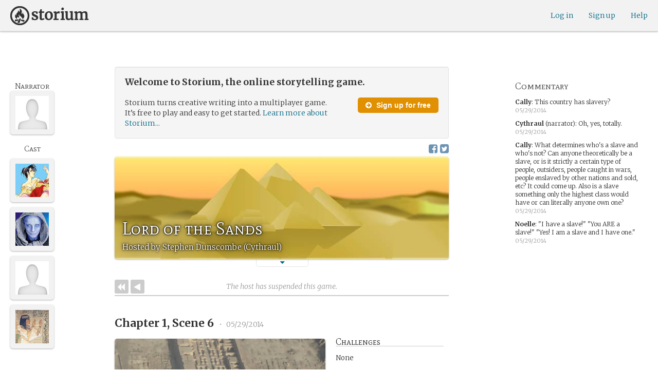

--- FILE ---
content_type: text/html; charset=utf-8
request_url: https://www.google.com/recaptcha/api2/anchor?ar=1&k=6LcdjbIiAAAAAN-wU_YnIFGl_TkZzo4gxFazXrcw&co=aHR0cHM6Ly9zdG9yaXVtLmNvbTo0NDM.&hl=en&v=PoyoqOPhxBO7pBk68S4YbpHZ&size=invisible&anchor-ms=20000&execute-ms=30000&cb=6qc03okufz7a
body_size: 48671
content:
<!DOCTYPE HTML><html dir="ltr" lang="en"><head><meta http-equiv="Content-Type" content="text/html; charset=UTF-8">
<meta http-equiv="X-UA-Compatible" content="IE=edge">
<title>reCAPTCHA</title>
<style type="text/css">
/* cyrillic-ext */
@font-face {
  font-family: 'Roboto';
  font-style: normal;
  font-weight: 400;
  font-stretch: 100%;
  src: url(//fonts.gstatic.com/s/roboto/v48/KFO7CnqEu92Fr1ME7kSn66aGLdTylUAMa3GUBHMdazTgWw.woff2) format('woff2');
  unicode-range: U+0460-052F, U+1C80-1C8A, U+20B4, U+2DE0-2DFF, U+A640-A69F, U+FE2E-FE2F;
}
/* cyrillic */
@font-face {
  font-family: 'Roboto';
  font-style: normal;
  font-weight: 400;
  font-stretch: 100%;
  src: url(//fonts.gstatic.com/s/roboto/v48/KFO7CnqEu92Fr1ME7kSn66aGLdTylUAMa3iUBHMdazTgWw.woff2) format('woff2');
  unicode-range: U+0301, U+0400-045F, U+0490-0491, U+04B0-04B1, U+2116;
}
/* greek-ext */
@font-face {
  font-family: 'Roboto';
  font-style: normal;
  font-weight: 400;
  font-stretch: 100%;
  src: url(//fonts.gstatic.com/s/roboto/v48/KFO7CnqEu92Fr1ME7kSn66aGLdTylUAMa3CUBHMdazTgWw.woff2) format('woff2');
  unicode-range: U+1F00-1FFF;
}
/* greek */
@font-face {
  font-family: 'Roboto';
  font-style: normal;
  font-weight: 400;
  font-stretch: 100%;
  src: url(//fonts.gstatic.com/s/roboto/v48/KFO7CnqEu92Fr1ME7kSn66aGLdTylUAMa3-UBHMdazTgWw.woff2) format('woff2');
  unicode-range: U+0370-0377, U+037A-037F, U+0384-038A, U+038C, U+038E-03A1, U+03A3-03FF;
}
/* math */
@font-face {
  font-family: 'Roboto';
  font-style: normal;
  font-weight: 400;
  font-stretch: 100%;
  src: url(//fonts.gstatic.com/s/roboto/v48/KFO7CnqEu92Fr1ME7kSn66aGLdTylUAMawCUBHMdazTgWw.woff2) format('woff2');
  unicode-range: U+0302-0303, U+0305, U+0307-0308, U+0310, U+0312, U+0315, U+031A, U+0326-0327, U+032C, U+032F-0330, U+0332-0333, U+0338, U+033A, U+0346, U+034D, U+0391-03A1, U+03A3-03A9, U+03B1-03C9, U+03D1, U+03D5-03D6, U+03F0-03F1, U+03F4-03F5, U+2016-2017, U+2034-2038, U+203C, U+2040, U+2043, U+2047, U+2050, U+2057, U+205F, U+2070-2071, U+2074-208E, U+2090-209C, U+20D0-20DC, U+20E1, U+20E5-20EF, U+2100-2112, U+2114-2115, U+2117-2121, U+2123-214F, U+2190, U+2192, U+2194-21AE, U+21B0-21E5, U+21F1-21F2, U+21F4-2211, U+2213-2214, U+2216-22FF, U+2308-230B, U+2310, U+2319, U+231C-2321, U+2336-237A, U+237C, U+2395, U+239B-23B7, U+23D0, U+23DC-23E1, U+2474-2475, U+25AF, U+25B3, U+25B7, U+25BD, U+25C1, U+25CA, U+25CC, U+25FB, U+266D-266F, U+27C0-27FF, U+2900-2AFF, U+2B0E-2B11, U+2B30-2B4C, U+2BFE, U+3030, U+FF5B, U+FF5D, U+1D400-1D7FF, U+1EE00-1EEFF;
}
/* symbols */
@font-face {
  font-family: 'Roboto';
  font-style: normal;
  font-weight: 400;
  font-stretch: 100%;
  src: url(//fonts.gstatic.com/s/roboto/v48/KFO7CnqEu92Fr1ME7kSn66aGLdTylUAMaxKUBHMdazTgWw.woff2) format('woff2');
  unicode-range: U+0001-000C, U+000E-001F, U+007F-009F, U+20DD-20E0, U+20E2-20E4, U+2150-218F, U+2190, U+2192, U+2194-2199, U+21AF, U+21E6-21F0, U+21F3, U+2218-2219, U+2299, U+22C4-22C6, U+2300-243F, U+2440-244A, U+2460-24FF, U+25A0-27BF, U+2800-28FF, U+2921-2922, U+2981, U+29BF, U+29EB, U+2B00-2BFF, U+4DC0-4DFF, U+FFF9-FFFB, U+10140-1018E, U+10190-1019C, U+101A0, U+101D0-101FD, U+102E0-102FB, U+10E60-10E7E, U+1D2C0-1D2D3, U+1D2E0-1D37F, U+1F000-1F0FF, U+1F100-1F1AD, U+1F1E6-1F1FF, U+1F30D-1F30F, U+1F315, U+1F31C, U+1F31E, U+1F320-1F32C, U+1F336, U+1F378, U+1F37D, U+1F382, U+1F393-1F39F, U+1F3A7-1F3A8, U+1F3AC-1F3AF, U+1F3C2, U+1F3C4-1F3C6, U+1F3CA-1F3CE, U+1F3D4-1F3E0, U+1F3ED, U+1F3F1-1F3F3, U+1F3F5-1F3F7, U+1F408, U+1F415, U+1F41F, U+1F426, U+1F43F, U+1F441-1F442, U+1F444, U+1F446-1F449, U+1F44C-1F44E, U+1F453, U+1F46A, U+1F47D, U+1F4A3, U+1F4B0, U+1F4B3, U+1F4B9, U+1F4BB, U+1F4BF, U+1F4C8-1F4CB, U+1F4D6, U+1F4DA, U+1F4DF, U+1F4E3-1F4E6, U+1F4EA-1F4ED, U+1F4F7, U+1F4F9-1F4FB, U+1F4FD-1F4FE, U+1F503, U+1F507-1F50B, U+1F50D, U+1F512-1F513, U+1F53E-1F54A, U+1F54F-1F5FA, U+1F610, U+1F650-1F67F, U+1F687, U+1F68D, U+1F691, U+1F694, U+1F698, U+1F6AD, U+1F6B2, U+1F6B9-1F6BA, U+1F6BC, U+1F6C6-1F6CF, U+1F6D3-1F6D7, U+1F6E0-1F6EA, U+1F6F0-1F6F3, U+1F6F7-1F6FC, U+1F700-1F7FF, U+1F800-1F80B, U+1F810-1F847, U+1F850-1F859, U+1F860-1F887, U+1F890-1F8AD, U+1F8B0-1F8BB, U+1F8C0-1F8C1, U+1F900-1F90B, U+1F93B, U+1F946, U+1F984, U+1F996, U+1F9E9, U+1FA00-1FA6F, U+1FA70-1FA7C, U+1FA80-1FA89, U+1FA8F-1FAC6, U+1FACE-1FADC, U+1FADF-1FAE9, U+1FAF0-1FAF8, U+1FB00-1FBFF;
}
/* vietnamese */
@font-face {
  font-family: 'Roboto';
  font-style: normal;
  font-weight: 400;
  font-stretch: 100%;
  src: url(//fonts.gstatic.com/s/roboto/v48/KFO7CnqEu92Fr1ME7kSn66aGLdTylUAMa3OUBHMdazTgWw.woff2) format('woff2');
  unicode-range: U+0102-0103, U+0110-0111, U+0128-0129, U+0168-0169, U+01A0-01A1, U+01AF-01B0, U+0300-0301, U+0303-0304, U+0308-0309, U+0323, U+0329, U+1EA0-1EF9, U+20AB;
}
/* latin-ext */
@font-face {
  font-family: 'Roboto';
  font-style: normal;
  font-weight: 400;
  font-stretch: 100%;
  src: url(//fonts.gstatic.com/s/roboto/v48/KFO7CnqEu92Fr1ME7kSn66aGLdTylUAMa3KUBHMdazTgWw.woff2) format('woff2');
  unicode-range: U+0100-02BA, U+02BD-02C5, U+02C7-02CC, U+02CE-02D7, U+02DD-02FF, U+0304, U+0308, U+0329, U+1D00-1DBF, U+1E00-1E9F, U+1EF2-1EFF, U+2020, U+20A0-20AB, U+20AD-20C0, U+2113, U+2C60-2C7F, U+A720-A7FF;
}
/* latin */
@font-face {
  font-family: 'Roboto';
  font-style: normal;
  font-weight: 400;
  font-stretch: 100%;
  src: url(//fonts.gstatic.com/s/roboto/v48/KFO7CnqEu92Fr1ME7kSn66aGLdTylUAMa3yUBHMdazQ.woff2) format('woff2');
  unicode-range: U+0000-00FF, U+0131, U+0152-0153, U+02BB-02BC, U+02C6, U+02DA, U+02DC, U+0304, U+0308, U+0329, U+2000-206F, U+20AC, U+2122, U+2191, U+2193, U+2212, U+2215, U+FEFF, U+FFFD;
}
/* cyrillic-ext */
@font-face {
  font-family: 'Roboto';
  font-style: normal;
  font-weight: 500;
  font-stretch: 100%;
  src: url(//fonts.gstatic.com/s/roboto/v48/KFO7CnqEu92Fr1ME7kSn66aGLdTylUAMa3GUBHMdazTgWw.woff2) format('woff2');
  unicode-range: U+0460-052F, U+1C80-1C8A, U+20B4, U+2DE0-2DFF, U+A640-A69F, U+FE2E-FE2F;
}
/* cyrillic */
@font-face {
  font-family: 'Roboto';
  font-style: normal;
  font-weight: 500;
  font-stretch: 100%;
  src: url(//fonts.gstatic.com/s/roboto/v48/KFO7CnqEu92Fr1ME7kSn66aGLdTylUAMa3iUBHMdazTgWw.woff2) format('woff2');
  unicode-range: U+0301, U+0400-045F, U+0490-0491, U+04B0-04B1, U+2116;
}
/* greek-ext */
@font-face {
  font-family: 'Roboto';
  font-style: normal;
  font-weight: 500;
  font-stretch: 100%;
  src: url(//fonts.gstatic.com/s/roboto/v48/KFO7CnqEu92Fr1ME7kSn66aGLdTylUAMa3CUBHMdazTgWw.woff2) format('woff2');
  unicode-range: U+1F00-1FFF;
}
/* greek */
@font-face {
  font-family: 'Roboto';
  font-style: normal;
  font-weight: 500;
  font-stretch: 100%;
  src: url(//fonts.gstatic.com/s/roboto/v48/KFO7CnqEu92Fr1ME7kSn66aGLdTylUAMa3-UBHMdazTgWw.woff2) format('woff2');
  unicode-range: U+0370-0377, U+037A-037F, U+0384-038A, U+038C, U+038E-03A1, U+03A3-03FF;
}
/* math */
@font-face {
  font-family: 'Roboto';
  font-style: normal;
  font-weight: 500;
  font-stretch: 100%;
  src: url(//fonts.gstatic.com/s/roboto/v48/KFO7CnqEu92Fr1ME7kSn66aGLdTylUAMawCUBHMdazTgWw.woff2) format('woff2');
  unicode-range: U+0302-0303, U+0305, U+0307-0308, U+0310, U+0312, U+0315, U+031A, U+0326-0327, U+032C, U+032F-0330, U+0332-0333, U+0338, U+033A, U+0346, U+034D, U+0391-03A1, U+03A3-03A9, U+03B1-03C9, U+03D1, U+03D5-03D6, U+03F0-03F1, U+03F4-03F5, U+2016-2017, U+2034-2038, U+203C, U+2040, U+2043, U+2047, U+2050, U+2057, U+205F, U+2070-2071, U+2074-208E, U+2090-209C, U+20D0-20DC, U+20E1, U+20E5-20EF, U+2100-2112, U+2114-2115, U+2117-2121, U+2123-214F, U+2190, U+2192, U+2194-21AE, U+21B0-21E5, U+21F1-21F2, U+21F4-2211, U+2213-2214, U+2216-22FF, U+2308-230B, U+2310, U+2319, U+231C-2321, U+2336-237A, U+237C, U+2395, U+239B-23B7, U+23D0, U+23DC-23E1, U+2474-2475, U+25AF, U+25B3, U+25B7, U+25BD, U+25C1, U+25CA, U+25CC, U+25FB, U+266D-266F, U+27C0-27FF, U+2900-2AFF, U+2B0E-2B11, U+2B30-2B4C, U+2BFE, U+3030, U+FF5B, U+FF5D, U+1D400-1D7FF, U+1EE00-1EEFF;
}
/* symbols */
@font-face {
  font-family: 'Roboto';
  font-style: normal;
  font-weight: 500;
  font-stretch: 100%;
  src: url(//fonts.gstatic.com/s/roboto/v48/KFO7CnqEu92Fr1ME7kSn66aGLdTylUAMaxKUBHMdazTgWw.woff2) format('woff2');
  unicode-range: U+0001-000C, U+000E-001F, U+007F-009F, U+20DD-20E0, U+20E2-20E4, U+2150-218F, U+2190, U+2192, U+2194-2199, U+21AF, U+21E6-21F0, U+21F3, U+2218-2219, U+2299, U+22C4-22C6, U+2300-243F, U+2440-244A, U+2460-24FF, U+25A0-27BF, U+2800-28FF, U+2921-2922, U+2981, U+29BF, U+29EB, U+2B00-2BFF, U+4DC0-4DFF, U+FFF9-FFFB, U+10140-1018E, U+10190-1019C, U+101A0, U+101D0-101FD, U+102E0-102FB, U+10E60-10E7E, U+1D2C0-1D2D3, U+1D2E0-1D37F, U+1F000-1F0FF, U+1F100-1F1AD, U+1F1E6-1F1FF, U+1F30D-1F30F, U+1F315, U+1F31C, U+1F31E, U+1F320-1F32C, U+1F336, U+1F378, U+1F37D, U+1F382, U+1F393-1F39F, U+1F3A7-1F3A8, U+1F3AC-1F3AF, U+1F3C2, U+1F3C4-1F3C6, U+1F3CA-1F3CE, U+1F3D4-1F3E0, U+1F3ED, U+1F3F1-1F3F3, U+1F3F5-1F3F7, U+1F408, U+1F415, U+1F41F, U+1F426, U+1F43F, U+1F441-1F442, U+1F444, U+1F446-1F449, U+1F44C-1F44E, U+1F453, U+1F46A, U+1F47D, U+1F4A3, U+1F4B0, U+1F4B3, U+1F4B9, U+1F4BB, U+1F4BF, U+1F4C8-1F4CB, U+1F4D6, U+1F4DA, U+1F4DF, U+1F4E3-1F4E6, U+1F4EA-1F4ED, U+1F4F7, U+1F4F9-1F4FB, U+1F4FD-1F4FE, U+1F503, U+1F507-1F50B, U+1F50D, U+1F512-1F513, U+1F53E-1F54A, U+1F54F-1F5FA, U+1F610, U+1F650-1F67F, U+1F687, U+1F68D, U+1F691, U+1F694, U+1F698, U+1F6AD, U+1F6B2, U+1F6B9-1F6BA, U+1F6BC, U+1F6C6-1F6CF, U+1F6D3-1F6D7, U+1F6E0-1F6EA, U+1F6F0-1F6F3, U+1F6F7-1F6FC, U+1F700-1F7FF, U+1F800-1F80B, U+1F810-1F847, U+1F850-1F859, U+1F860-1F887, U+1F890-1F8AD, U+1F8B0-1F8BB, U+1F8C0-1F8C1, U+1F900-1F90B, U+1F93B, U+1F946, U+1F984, U+1F996, U+1F9E9, U+1FA00-1FA6F, U+1FA70-1FA7C, U+1FA80-1FA89, U+1FA8F-1FAC6, U+1FACE-1FADC, U+1FADF-1FAE9, U+1FAF0-1FAF8, U+1FB00-1FBFF;
}
/* vietnamese */
@font-face {
  font-family: 'Roboto';
  font-style: normal;
  font-weight: 500;
  font-stretch: 100%;
  src: url(//fonts.gstatic.com/s/roboto/v48/KFO7CnqEu92Fr1ME7kSn66aGLdTylUAMa3OUBHMdazTgWw.woff2) format('woff2');
  unicode-range: U+0102-0103, U+0110-0111, U+0128-0129, U+0168-0169, U+01A0-01A1, U+01AF-01B0, U+0300-0301, U+0303-0304, U+0308-0309, U+0323, U+0329, U+1EA0-1EF9, U+20AB;
}
/* latin-ext */
@font-face {
  font-family: 'Roboto';
  font-style: normal;
  font-weight: 500;
  font-stretch: 100%;
  src: url(//fonts.gstatic.com/s/roboto/v48/KFO7CnqEu92Fr1ME7kSn66aGLdTylUAMa3KUBHMdazTgWw.woff2) format('woff2');
  unicode-range: U+0100-02BA, U+02BD-02C5, U+02C7-02CC, U+02CE-02D7, U+02DD-02FF, U+0304, U+0308, U+0329, U+1D00-1DBF, U+1E00-1E9F, U+1EF2-1EFF, U+2020, U+20A0-20AB, U+20AD-20C0, U+2113, U+2C60-2C7F, U+A720-A7FF;
}
/* latin */
@font-face {
  font-family: 'Roboto';
  font-style: normal;
  font-weight: 500;
  font-stretch: 100%;
  src: url(//fonts.gstatic.com/s/roboto/v48/KFO7CnqEu92Fr1ME7kSn66aGLdTylUAMa3yUBHMdazQ.woff2) format('woff2');
  unicode-range: U+0000-00FF, U+0131, U+0152-0153, U+02BB-02BC, U+02C6, U+02DA, U+02DC, U+0304, U+0308, U+0329, U+2000-206F, U+20AC, U+2122, U+2191, U+2193, U+2212, U+2215, U+FEFF, U+FFFD;
}
/* cyrillic-ext */
@font-face {
  font-family: 'Roboto';
  font-style: normal;
  font-weight: 900;
  font-stretch: 100%;
  src: url(//fonts.gstatic.com/s/roboto/v48/KFO7CnqEu92Fr1ME7kSn66aGLdTylUAMa3GUBHMdazTgWw.woff2) format('woff2');
  unicode-range: U+0460-052F, U+1C80-1C8A, U+20B4, U+2DE0-2DFF, U+A640-A69F, U+FE2E-FE2F;
}
/* cyrillic */
@font-face {
  font-family: 'Roboto';
  font-style: normal;
  font-weight: 900;
  font-stretch: 100%;
  src: url(//fonts.gstatic.com/s/roboto/v48/KFO7CnqEu92Fr1ME7kSn66aGLdTylUAMa3iUBHMdazTgWw.woff2) format('woff2');
  unicode-range: U+0301, U+0400-045F, U+0490-0491, U+04B0-04B1, U+2116;
}
/* greek-ext */
@font-face {
  font-family: 'Roboto';
  font-style: normal;
  font-weight: 900;
  font-stretch: 100%;
  src: url(//fonts.gstatic.com/s/roboto/v48/KFO7CnqEu92Fr1ME7kSn66aGLdTylUAMa3CUBHMdazTgWw.woff2) format('woff2');
  unicode-range: U+1F00-1FFF;
}
/* greek */
@font-face {
  font-family: 'Roboto';
  font-style: normal;
  font-weight: 900;
  font-stretch: 100%;
  src: url(//fonts.gstatic.com/s/roboto/v48/KFO7CnqEu92Fr1ME7kSn66aGLdTylUAMa3-UBHMdazTgWw.woff2) format('woff2');
  unicode-range: U+0370-0377, U+037A-037F, U+0384-038A, U+038C, U+038E-03A1, U+03A3-03FF;
}
/* math */
@font-face {
  font-family: 'Roboto';
  font-style: normal;
  font-weight: 900;
  font-stretch: 100%;
  src: url(//fonts.gstatic.com/s/roboto/v48/KFO7CnqEu92Fr1ME7kSn66aGLdTylUAMawCUBHMdazTgWw.woff2) format('woff2');
  unicode-range: U+0302-0303, U+0305, U+0307-0308, U+0310, U+0312, U+0315, U+031A, U+0326-0327, U+032C, U+032F-0330, U+0332-0333, U+0338, U+033A, U+0346, U+034D, U+0391-03A1, U+03A3-03A9, U+03B1-03C9, U+03D1, U+03D5-03D6, U+03F0-03F1, U+03F4-03F5, U+2016-2017, U+2034-2038, U+203C, U+2040, U+2043, U+2047, U+2050, U+2057, U+205F, U+2070-2071, U+2074-208E, U+2090-209C, U+20D0-20DC, U+20E1, U+20E5-20EF, U+2100-2112, U+2114-2115, U+2117-2121, U+2123-214F, U+2190, U+2192, U+2194-21AE, U+21B0-21E5, U+21F1-21F2, U+21F4-2211, U+2213-2214, U+2216-22FF, U+2308-230B, U+2310, U+2319, U+231C-2321, U+2336-237A, U+237C, U+2395, U+239B-23B7, U+23D0, U+23DC-23E1, U+2474-2475, U+25AF, U+25B3, U+25B7, U+25BD, U+25C1, U+25CA, U+25CC, U+25FB, U+266D-266F, U+27C0-27FF, U+2900-2AFF, U+2B0E-2B11, U+2B30-2B4C, U+2BFE, U+3030, U+FF5B, U+FF5D, U+1D400-1D7FF, U+1EE00-1EEFF;
}
/* symbols */
@font-face {
  font-family: 'Roboto';
  font-style: normal;
  font-weight: 900;
  font-stretch: 100%;
  src: url(//fonts.gstatic.com/s/roboto/v48/KFO7CnqEu92Fr1ME7kSn66aGLdTylUAMaxKUBHMdazTgWw.woff2) format('woff2');
  unicode-range: U+0001-000C, U+000E-001F, U+007F-009F, U+20DD-20E0, U+20E2-20E4, U+2150-218F, U+2190, U+2192, U+2194-2199, U+21AF, U+21E6-21F0, U+21F3, U+2218-2219, U+2299, U+22C4-22C6, U+2300-243F, U+2440-244A, U+2460-24FF, U+25A0-27BF, U+2800-28FF, U+2921-2922, U+2981, U+29BF, U+29EB, U+2B00-2BFF, U+4DC0-4DFF, U+FFF9-FFFB, U+10140-1018E, U+10190-1019C, U+101A0, U+101D0-101FD, U+102E0-102FB, U+10E60-10E7E, U+1D2C0-1D2D3, U+1D2E0-1D37F, U+1F000-1F0FF, U+1F100-1F1AD, U+1F1E6-1F1FF, U+1F30D-1F30F, U+1F315, U+1F31C, U+1F31E, U+1F320-1F32C, U+1F336, U+1F378, U+1F37D, U+1F382, U+1F393-1F39F, U+1F3A7-1F3A8, U+1F3AC-1F3AF, U+1F3C2, U+1F3C4-1F3C6, U+1F3CA-1F3CE, U+1F3D4-1F3E0, U+1F3ED, U+1F3F1-1F3F3, U+1F3F5-1F3F7, U+1F408, U+1F415, U+1F41F, U+1F426, U+1F43F, U+1F441-1F442, U+1F444, U+1F446-1F449, U+1F44C-1F44E, U+1F453, U+1F46A, U+1F47D, U+1F4A3, U+1F4B0, U+1F4B3, U+1F4B9, U+1F4BB, U+1F4BF, U+1F4C8-1F4CB, U+1F4D6, U+1F4DA, U+1F4DF, U+1F4E3-1F4E6, U+1F4EA-1F4ED, U+1F4F7, U+1F4F9-1F4FB, U+1F4FD-1F4FE, U+1F503, U+1F507-1F50B, U+1F50D, U+1F512-1F513, U+1F53E-1F54A, U+1F54F-1F5FA, U+1F610, U+1F650-1F67F, U+1F687, U+1F68D, U+1F691, U+1F694, U+1F698, U+1F6AD, U+1F6B2, U+1F6B9-1F6BA, U+1F6BC, U+1F6C6-1F6CF, U+1F6D3-1F6D7, U+1F6E0-1F6EA, U+1F6F0-1F6F3, U+1F6F7-1F6FC, U+1F700-1F7FF, U+1F800-1F80B, U+1F810-1F847, U+1F850-1F859, U+1F860-1F887, U+1F890-1F8AD, U+1F8B0-1F8BB, U+1F8C0-1F8C1, U+1F900-1F90B, U+1F93B, U+1F946, U+1F984, U+1F996, U+1F9E9, U+1FA00-1FA6F, U+1FA70-1FA7C, U+1FA80-1FA89, U+1FA8F-1FAC6, U+1FACE-1FADC, U+1FADF-1FAE9, U+1FAF0-1FAF8, U+1FB00-1FBFF;
}
/* vietnamese */
@font-face {
  font-family: 'Roboto';
  font-style: normal;
  font-weight: 900;
  font-stretch: 100%;
  src: url(//fonts.gstatic.com/s/roboto/v48/KFO7CnqEu92Fr1ME7kSn66aGLdTylUAMa3OUBHMdazTgWw.woff2) format('woff2');
  unicode-range: U+0102-0103, U+0110-0111, U+0128-0129, U+0168-0169, U+01A0-01A1, U+01AF-01B0, U+0300-0301, U+0303-0304, U+0308-0309, U+0323, U+0329, U+1EA0-1EF9, U+20AB;
}
/* latin-ext */
@font-face {
  font-family: 'Roboto';
  font-style: normal;
  font-weight: 900;
  font-stretch: 100%;
  src: url(//fonts.gstatic.com/s/roboto/v48/KFO7CnqEu92Fr1ME7kSn66aGLdTylUAMa3KUBHMdazTgWw.woff2) format('woff2');
  unicode-range: U+0100-02BA, U+02BD-02C5, U+02C7-02CC, U+02CE-02D7, U+02DD-02FF, U+0304, U+0308, U+0329, U+1D00-1DBF, U+1E00-1E9F, U+1EF2-1EFF, U+2020, U+20A0-20AB, U+20AD-20C0, U+2113, U+2C60-2C7F, U+A720-A7FF;
}
/* latin */
@font-face {
  font-family: 'Roboto';
  font-style: normal;
  font-weight: 900;
  font-stretch: 100%;
  src: url(//fonts.gstatic.com/s/roboto/v48/KFO7CnqEu92Fr1ME7kSn66aGLdTylUAMa3yUBHMdazQ.woff2) format('woff2');
  unicode-range: U+0000-00FF, U+0131, U+0152-0153, U+02BB-02BC, U+02C6, U+02DA, U+02DC, U+0304, U+0308, U+0329, U+2000-206F, U+20AC, U+2122, U+2191, U+2193, U+2212, U+2215, U+FEFF, U+FFFD;
}

</style>
<link rel="stylesheet" type="text/css" href="https://www.gstatic.com/recaptcha/releases/PoyoqOPhxBO7pBk68S4YbpHZ/styles__ltr.css">
<script nonce="EgLcXP38GoE6pbzCZAJaUQ" type="text/javascript">window['__recaptcha_api'] = 'https://www.google.com/recaptcha/api2/';</script>
<script type="text/javascript" src="https://www.gstatic.com/recaptcha/releases/PoyoqOPhxBO7pBk68S4YbpHZ/recaptcha__en.js" nonce="EgLcXP38GoE6pbzCZAJaUQ">
      
    </script></head>
<body><div id="rc-anchor-alert" class="rc-anchor-alert"></div>
<input type="hidden" id="recaptcha-token" value="[base64]">
<script type="text/javascript" nonce="EgLcXP38GoE6pbzCZAJaUQ">
      recaptcha.anchor.Main.init("[\x22ainput\x22,[\x22bgdata\x22,\x22\x22,\[base64]/[base64]/[base64]/[base64]/[base64]/[base64]/KGcoTywyNTMsTy5PKSxVRyhPLEMpKTpnKE8sMjUzLEMpLE8pKSxsKSksTykpfSxieT1mdW5jdGlvbihDLE8sdSxsKXtmb3IobD0odT1SKEMpLDApO08+MDtPLS0pbD1sPDw4fFooQyk7ZyhDLHUsbCl9LFVHPWZ1bmN0aW9uKEMsTyl7Qy5pLmxlbmd0aD4xMDQ/[base64]/[base64]/[base64]/[base64]/[base64]/[base64]/[base64]\\u003d\x22,\[base64]\\u003d\x22,\x22wrHDmUQ0w48UBMK5Uk4KH8OLw6I0wrlwfg9AOcOhw487dcKZYsKBRMOMeC3Cm8OZw7F0w5LDgMOBw6HDlMOOVC7Dp8K3NsOwFMKrHXPDvgnDrMOsw6PCo8Orw4tRwprDpMOTw5bCvMO/UklSCcK7wrFaw5XCj3FQZmnDvl0XRMOew7zDqMOWw5k3RMKQM8OMcMKWw5XCihhAE8OMw5XDvGnDjcOTThcuwr3DoS4/A8OiXmrCr8Kzw6crwpJFwqPDrAFDw4jDhcO3w7TDtnhywp/DvsOPGGhnwr3CoMKaXcKKwpBZcXRnw5EMwq7Di3sjwrPCmiN5aiLDuw3CrTvDj8KELMOswpcMTTjChSfDmB/CiBPDt0U2wpBLwr5Fw5XCpD7DmhrCt8Okb1bCjGvDucKQC8KcNglUC27DuE0uwoXCnsKAw7rCnsOcwrrDtTfCpXzDkn7DtjnDksKAZcKMwoomwox3aW9EwoTClm9Jw4wyCnhYw5JhCcKbDATCqkBQwq0SXsKhJ8KXwqoBw6/[base64]/DisOsw4DDvTVaacO3ThbDlcOfw64kw7zDtMORBMKYaSfDtxHClmdHw73Ch8K7w4RVO0oOIsONC2jCqcOywobDkmRnRMOIUCzDrXNbw6/Cl8KwcRDDlGBFw4LCqj/ChCRwCVHChhkXBw8FM8KUw6XDuCfDi8KeVk4YwqpCwqDCp0UlNMKdNj3DujUVw6XCoEkUTMOIw4HCkSpNbjvClsKcSDkrRhnCsFlQwrlbw580YlV/w4o5LMO8c8K/[base64]/wrbCg8KewqdQwoLDsETCoSDDmB4NL8OvPx9XKsKgMcKKwqfDpMKGQ2J0w4LDjcOFwrh+w6/DhsKKaT7Du8KtVivDumIXw74Db8Kse0cew7AKw4cswr7DnxrCqS5Yw4PDj8K8w4p4VsOdwpTDl8OCwqfDom/CmxFhZT3CncOKTSsQwp9/wr9Sw4PDlxZHGsKpVVIzTHXCncKmwqPDmXpIwrQCCGByXyBEwopkPgQOw4BIw5o/USdrw6rDscKjw7LCo8K3wq1FEcKxwq7DgMOHBivDgm/CsMOUN8OhUsOww4PDlsKIVj1taHLDkXULDMOMXMKwTUQEfGUKwoRxw7vCgsKlYQ4HJ8KtwpzDsMOyAMOCwrXDqcKhOELDo2l0w7g6WHNjwpt3w4TDgcKIJ8KDfxQDQMKfwrU0QHNQS1TDnMKaw7kmw7jDuDDDnyczW0JTwphtwq/DtMKkwq8JwqnDqDzCosOTLcOjw7jDuMKqXgnDmxzDocO2wpAsdis3w44lw7Btw5DDjCXDlxBye8OodC4MwprCgDPDg8OmK8K6L8O4G8K6w47CksKRw71UCjdxw4bDocOuw67Dl8Kiw6ogPcKbccOAw5dWwoXDmDvCkcKWw4TDhHzDkEp1HQ/DsMOWw7Jdw43Ck17CusKKJMKnEcOlw4TDicOFwoNjw4PDpmnCvcOxw7nDkzPCucOsdcOqLMOoMQ3DscKxN8KpNHMLwp4fw4rChgzDicKDwrNWwoYmAkAww5/CucOGw6XDs8KqwobCj8KzwrEzwoZ0YsKVQsKXwq7CqsK5wqDCicKMw5JWwqPDmiEMOlwBe8K1w78Zw7fDr3TDhlzCuMOXwojDsknChsOpwpwLw5/CgW3Ctx8/w6EJB8KUV8KEWFXCsMO9wrI8HcKbVzoxccKrwodsw5fDiX/[base64]/CmU9WUcOcwoQmwqzDpz01w6vCrR5QQcOpZcK9MsOcIMOHYWjDvA9qw7PCoRbDqQdIYcK+w7sHwrbDo8O5ZMO+LlTDisOHX8OVa8Kiw5bDiMKhGAFVS8Obw7XDuWDCn3QkwowRYcKYwrvChsOFMS9dVcO1w6jDlHM6YcKDw4/Cj2bDnMOSw7tufFZlwrPDv2DCmsO1w5YewrzDpcKMwp/DplZ8VEzCpMK9A8KowrjCgMKNwos3w4rCq8KePC/CgsOwYDDCkcOOfwXDsF7CmMOYYmvCgRfDpMOTw5h/PMK0YsKLKcO1G0XDs8OFa8OQMcODfMKTwpzDoMKIXhZRw4XCsMOHBxTCmcOHFcKsFcO2wrdEwopqbsKQw6vDhsOxfMObHzTCgmXCl8Orwrkmw5FZw5pPw6/Dq3vDrXjCnSDCozHDnsOjCMO8wo/CkcOCwoTDscO0w7bDvGwqEsOmYULDvisfw6PCmEV6w5BkPHbCuCPCkm/CgsOMesOdK8KaUMOiciNTGCxrwpBzVMK/w4LCuFoMwpECw5DDtMKTZsKXw7Zzw7bDkDnChWEEVibDp3PChwsTw6Ziw6R2S3bCjsOgwojCuMKqw4gCw6rCocKNw69CwqRfVMOcD8KhSsK/RsKtw6XCjMOXwojDgcOMJh01cSojwrTDlsKsI2zCp3ZgIcO0M8OVw4bCjcK3QcOwYMKBw5XDpsOEwo3CjMOSJQoMw5ZiwpBABsKSFMOKWsOkw75DHMKtCW/CmHPChMO/wqoofgPChnrCs8OFPcOYVMKnIMOmwrsAG8KTcm0xewbCt2zDpsKCwrR1GETCnTNLaXl/aUpCPcOOwqjDqMKrX8OoU1M0H1/Cs8O2a8O3McKZwrIYRcOUwo14B8KKwoEzdycuNl4oX04ReMO3ElfCkUvDsjtUw54EwqzCicONFAgRw4RBacKXwozCksKUw5vCkcOcw6vDvcOmDsK3woUJwp3CjmjDpcKFS8O4ZMOjXizDsmdkw6UaWMO4wo/[base64]/DnD/DucO3w4oBwrXDkFNtGApQw6/CnBLCjg9YMEIaKcOfXMKzdHfDgMOCHjcVZTTDtmrDvsOIw44nwrrDuMKiwpQlw7kGw6XCkF7CqsKDVAbDnl/CulkDw4rDjcKWw5xiWsK6wpDCh1ljwqfCucKGwocww53CrVZoM8OOZ3jDmcKSCcOsw7Ihw6QKH3rCvsOaIjzCj1BIwrVuUsOowqnDnX3Cq8K2wpZ2w6bDtl4WwqwkwrXDmxzDhHjDhcKkwrzDuhvDgMO0wrfDtMOcw50Qw6vDjFQRfWdgwpxidsKLScK/dsOpwr1oUy/DuEDDuwvCrsOVKkHDjsKDwqbCsX8pw5DCssO2NhbCnXRqQMKVeyfDjRUNWUcELcO5ZRg/emfClFDDq0zCosKow7HDi8KlO8KECijDp8K9PxVeQ8KCwo5UIRvDryZRDcK6w4nDlsOiesOewo/ComHDicOOw406wrLDjSrDpsOcw4xIwpUOwprDoMKyO8KgwpF+w63DsA/DoBBEw7vDgB/CmA7Dp8ODJMOwb8OvJF9lwr1uwq8vwojDkFZbUyQMwppJEsKbDmAkwqHCm0YgPizDtsOMZcOuwolrw4DCgsOnV8Okw4/Ct8K2RRPDv8KiWcOkwr3DnklRwo8Ww7LDs8KVSF4KwojDjRtTw53DuU/Cq1oLcFXCm8KKw67CkTcNw5jDh8OJF0dGw6fDoC8owqnChlUewqPCr8KPa8KXw5VNw5kJesO1Px/Dk8KiXsKsXS3Dol1LKXRRFEDDgUVKGSvDt8ODFw8Pw5xxw6QQKwtvGsKww6/CjnXCs8OHQjXCp8KTCHsgwpVQwrg0U8K4McOOwrkFw5vCsMOjw51ew7hKwq1qRgnDhUnCksKRCWRxw4bCjjzDnMKdwooXC8O0w4vCq117ZsK8A1HCrMOTccOWw6M6w5Vcw61Qw5koEcObTyEkwrVIw63CusOfZHwyw5/CmEcYJsK3w6fDlcOGw5ZOEk/Dm8KWDMO+BTjClRrDs2rDqsKvExLCnQvCjnXCp8KwwpbCrB4wJipjQygzJ8KgRMK9wofCi33DuBYDw5bChjxeMn7Djx3DncOewqbCuk0fZsO4wp01w4M8wqrCpMObw685GcK2Ogliw4Z5w5/CkMO5STIReywzw54EwqUZworDmFjCvcKNw5IpHMKYwpfDmnnCkgnCq8OUbxTCsTF8Hi7DvsONXDULeB7Dh8OxfTtHEMORw5ZHQcOEw57DijDDuVM6w5khJktOw7sdCXnDn1DCggDDmMORw5LCgiUaH3jCiiMzwpPCt8OBZSQFQ1fDnBsQf8KKwr/CrX/CghLCocO9wojDuRHCiGnCncOxwozDlcKkTMOxwosyNXcqDHDChXjCgzVGw6/DuMKRQEZpT8ODwqHDoh7CqzZww6/DvXV5KMK9CFfCgDTDjcK3B8OjDW3DrcOgacKdEcK7w7zDsiQTJSjCrj4Rwp8iwqXDtcKSHcOgH8KQbMOyw4jDs8KCw4l0w4BWw7fDoGTDjihTJWFdw6gpw4TCiytxf0gQbHw5wo0VKnx5D8KAwobDnSHCjycqMcO/w4hUw4MPwoDDuMKvwrkqBlDDjMKOD2fCs0A8wohLwrXCgsKne8KSwrZ3wrnCjWFNGsOlw53DqHvCkCPDrsKAw7ATwrZpC19pwovDksKSw4vChhxYw5fDhMOFwqlDAxpzwp/DsAPCjy5tw6fDqQLDiixmw4rDmFzDk2ASw47CnDHDk8KsPcO9XsK+wpDDrQPCssOCJ8ONdn5kwpzDikPCqcKFwp/DnsKmQ8ODwojDqXtOKcKgwprDicKvDcOJw6LCt8OuN8K1wppbw5dSahM5U8OWGMKrw4ZIwo8lwrs6TnJvHknDrCXDkMKIwqQxw5UNwqDColFbP1PCqXAuM8OqE1cueMKtIMKWwoXClcOxw53DtXsoRMO1wqLDrMOxTRbCphwywr3CpMOlCcOUfH09wpjCpSkaUgI/w5oXwqEBNsOkLcKFPTrDkcOcbX/DksOkNnHDh8KVLSpIPQENfcK8wqsMEytuwqFWMS3CrHsEKgJmXXgfZGTDmMOYwqLCn8OscsO6WFXCkxPDrcKOecKRw4vCtTAvFRUnw4DDjsOjVXPDv8KuwodPcsO1w7kAwoPCpyPCo8OZSSZmHjMga8KtZ3okw5/CrznDsXrCoE7CqcO2w6fDmnYSfS8DwobDphVxw4Bdw70SBcOGaF7Ds8KEWMODwpdPb8O9wrvCk8KpXhrCn8KJwoQNw43CoMO5bA0kFsK2wpjDmMKmwpIaF1AjNgRjw63CnMKrwqjDmsK/BcO7D8KAwoXCmsOzdHocw69lw7czWklGwqbClSTChkhUScO8wp1AJHB3wrPCnMKARUPDp0BXdx8XE8K0YsKtw7jDjsOLw6ZEVMO6wqnDjcOfwrMyMEJ1RsKyw6lZWcKpHCfCuFrDnwEWd8Ojw7bDgFVHSGYIwrzDmUkSwpPDpXcwYHwAIsODRitBw7PCnW/Cl8KSfsKlw57ChEZNwr89f3kyDznCq8O+wo5Hwr7Dl8OKIltNMMK3aALCol/DssKKPWVeCl3CmsKqPAdqciAtw4snw77CkxHDkcODGsOcPlfDrcOlGjbDmMKZAANvw5DCjEfDgsOtw4PDgcOowqJlw7HDlcO/SRnCm3TDtHodwr8lw4PChmxkwpDCjH3Cm0JOw5DDjXsqPcKPwo3ClyTChGFawqgSwo7ClsKtw5hBGHpzIsK/M8KnLMKMwotYw7vCsMKVw7QyNyolP8KRAggrHlATwp/DsxTDqzhXT0I6wojCoydfw6HCsy1GwrXDhnnCqsKLH8K6WQ0Nwq7DkcKfwoTDqsK+w5LDgcOtwp/DvsKwwpTDkmvDh2wJw6tJwpfDgBrDrMKZK2wEcT0Aw7wqHHhkwo02OMO4O2ILbC3ChsK8wr3DlcKYwp5Fw5lWwql9QWLDikHCsMKedwFvwpwPUMOpbMKewo5kdcKpwqAqw5JhCVtvwrIZw6EQQMO0F13CsijCnwt/w4fDl8K3wpHCrMKJw4/Dji3CpnjDlMK9QsOIwpvDhsKNGcKbw7/[base64]/w5NWwrdDwqXDqcOPIjTCrsKPYHUVQcO+wrd/[base64]/DnWhUwp3DsnJaXMOswr7Ch8O9ACU9w7E+wqPDpDTDhnYGwowyR8OHKghJw7fDj0DCvzZuUj/ClT1/c8KTb8O7wpTDqxAUwqtrGsOuw4bCksOgJ8K/[base64]/w79Cw77DjmJDwozDm8OzwqEiwpdcw57DtArDoVnCvWjCtsK4V8KqbhdSwqHDhHrDrjUPWgHCrA/CpcKmwoLDlMOcZ0ZKwoTCl8KZQRDCksOfw6sIw5l2fcO6DcOKPcKAwrN8ecKlw6x4w5fDr39zKW9PS8KlwphdPMOIGCB9Ogd6csKER8OGwoQCw5MnwpdVV8OwFMKCI8Kod07Cpn1Pw4QbwojCrsKWFCdVVMO7woslKkTDsy7CpTzDlz1ONHLCkgwZbsKXcsKDQF/CmMKewoPCthzDpMKow5RIb3B/wr5vw6TCg0pRwrzDlVsLeQvDrcKccQxGw5sHwro4w47Ch1JzwrbCjMKHCgQ9PwxFw5wgwpTColMVacKrcDA2wr7Cu8KTbsKIGHfCg8KIDcKWwr/CtcOPTyN2QHksw5TCmhVOwqrCr8O+wqTChMOyOCzDiXUsXXYCw4bDlMKqQgJ8wqHCtcOUUHxAc8KfLw9fw7gUw7Z/[base64]/[base64]/DocKfGsOUwonCtjjCmXbDmBYnwpQjLMOwwqvCo8KPw57DvirDuTsSK8KoYjhPw6XDt8O1QMOgw597w5pCwpXDsVrCvsOFUMKNDgVVwo53wpgPRShBwoJBw5XDgTtrw48FT8OiwprCkMKnwrZ7T8OYYzZBwrkHUcO9w43DqSbCq2U/Y1pBw6F+w6jDl8Khw7/[base64]/Ct8Onwq/DoMKLw6DCjg/CocOXw7nCiQtaworDmsK5wp3ClsKPDSDDvMK8w513w6kxw4fDkcKkw48ow5kpLVp2GMOJRw3DpCLDm8OzdcOCaMKvwpDDlsK/[base64]/DrcK5PsK1w6TDjHrCo3HDhQ1qw4/CkMKpWnbDmzo7ewrCmMOnV8KLE3fDpDnDk8KIQMOwG8Oaw5HDk2opw5bDoMKOEDZmwoDDvRfCpjVRwq5SwpXDuHV7YwzCvS/[base64]/wp0Qw6jDq2Z7w5tkDMKlwooBOFF3w5lRUcOuw5UAN8OWwp7DmcOzw5E5wqUswqlycUw6CMKKwo4wM8OdwofDucK0wqtGCsO6FiYywoM7RMKqw5HDsSIBwpDDoH4nwp8DwrzDmsORwpLCjcO1w5TDqFhgwobChSAFOibCvMKMw7g/Km9fIUvCpyrClG19wohVw7zDsywtwpbCg2jDo2fCqsOnYRrDlWjDjVERMAjDvcKMbBEXw4HDtAnDnVHDkHtRw7XDrsODwpfChzpWw4ENd8KVMMOPw5nDm8OgDsKQEMO5wqzDqsK4GMOvC8OJH8O0wpnDm8KMw583wqXDgQ0Fw7hIw6cSwrwdwrDDgE/[base64]/DnAnDpcONwofCo8OswqvDmcO9QsOaR8Knw6o+FgQYJjLCjcOKVcOdHsO0D8Kyw6/ChT/CphTCk2NyUEB5HcK3RSDDswzDgWHDmsOYKsO9IcOZwrwOd2HDvMOmw6jDqsKfCcKXwqdPw5TDs1/Cuh5yKXV0wpDCtcKGw7vCvsKBw7ELw6NSTsKfCATDo8Kvw54Fw7XCmXTClAU6wonDtiF2UsKkwq/Ct2tuw4QJJsKLwoxfPj4ofh19dcKhVX8oQMKpwpAWaytiw493wqvDjcKmZsO8w4vCtETDosKgT8KowoEWM8K+w4Rrw4oXa8O2d8O7RELCuk7Dsn3Cl8KzTMOPwqgcWMKnw7QSY8OEMcOPYRXDi8OYXmbDnDbCtMOPHg3Cvj43wo4iwo/DmcO3Nx7CoMKZw79iwqXCmVXDjWXCmcKgIVANU8K1McOtwofDpMOSR8K1S2txDi5PwqrCs1/DnsO8w6jDpMKiT8KtOlfCjEJHw6HCoMOjwrjCncKLHzfDgQQNwqvDtMKSwrxJIybDmjx3w6onwrfCrz1LPcKFcA/DrcOKwp9DVVJAZ8Kjw40Tw4nCj8KIwqIDwp/[base64]/DtcOnW2LClcOew4xIw7PDnRbClmbDvcKcw5BVwr3CqV/[base64]/woFew5RLegJoTQ/DnMO6EcO6VWhSDMOTw4BKwpzDmiLDhFcRwrvClMO0AsOmP3nDti9ew5d2w6jDg8KDfBzCol1bMsOCwrLDmsKfRsO8w4vCvk7DsTwRUcKiQQpfeMOJVMKUwpFYw5EMwrvCvsKJw7jDnlwtw5/[base64]/DvcOJfcKdwo7CgjDCuMOdP15mKxA3w6LDtR7CqsKSw6RwwofCqMKYwqLDvcKUw6w3DAwVwr4swr5YKApTQcKGaXTDjA1LdsOYwqcdw64Iw5jCsTjDtMKUBnPDp8KdwqBKw60QKsOVwonDomF/L8OPwqRdayDCmgt1w4DDmWPDjsKeJ8KGCsKFOcOxw6k/[base64]/esOyEsKZd8OfwqvCqMO3YmdHWCjChFQBNcKOJznCqwghwprDkcKDVMKUw7XDj2vCmsK5w7RuwqxNFsKEw77Dn8KYw6haw7rCoMKsw7zDv1TCsWfCkDLCmsKTw7jCihLCs8OZw5jDm8KuDxkDw7ZhwqRYXsOeb1PDs8KLUhDDhcOhAVXCnz7DhsK/[base64]/Drxk/wqlrwoIbGlUnMsK1FMOnLMOjecOKU8OOwpDCv1/[base64]/[base64]/[base64]/[base64]/Dn8KebcKbBMK6PQpSZEN9GDjCisK+w63CqjLCtsKvw71PfsO/[base64]/CsMKiAcOvO3cCJMKGwoFfHMOvw4fDucKAw7FyK8OCw7ddfgNHDMOFMWTDtcKowqIvwodpw7LDmsK0GMOEVAbDhcOBwpt/EcK9f3lrCMK1bDUiBEl5RsKRS1LCvhLDmh9tBgPCplIQw69cw4pxwonCqMO0wrzDvMK8WsKFbV/DuVXCr0B1IcOHSsK9S3JNw6DDgXFBX8Kfwo5Uwr4Dw5JmwrRLw5HDv8OtVsKse8OcZ00Zwopswpo8w77DtSk8EXbCqVlFIBFKw5lJbRgiwqkjY1zDqcOeTiYBSkoaw7TCiAd5TMK8w4Mkw7HCmsOSQiJHw47DnDlcw7caPU/ChmJdNcOdw7w3w7vDtsOubsOhNQ3CvGhiwpnCicKGKX1Tw4bChkQiw6bCsVLDj8K+wpgrCsKvwrhmbMKxHxfDjG5WwodLwqMwwqjCjSjCj8K4JVXDpW7DiRjDgR/[base64]/CqcKjwpHCrHPDoMOyw5YpI8Kcw4bClFrCuMOLZ8KYwoU2PcKfw7XDn3fDvwDCtsKpwq3CpzXDtcK3X8OIw4nClSsUHsKowr1PVMOEeBt0RcKqw5YUwrJIw43DpWAIwrbChXZjR144CsKNBCpaPF3DoUB4SRMDZQ9NVDPDh2/[base64]/wp9FeMOfRmHCk8Oza0QNGcK/w45yeV8Yw68OwqrDsUNoWcOwwq4Lw7dzPcOPdMKFwrHDs8K0el3CqT/[base64]/wrfCqsKyUlbCrsOAwoMwwolHw70Jw58Yw5jDhVXCl8OAw6DDj8K8wpjChcOCw7Zxw7nDiiDDjncYwo/[base64]/Co8KpwpDDk8KoGsOfw6nDj8Ogw6zCoGTCiWEQwqvCjsOLwqZiwr1rw5HDqsKMwqcxccKlIsOGfsK+w4XDl0QEXh08w6nCoywCwrfCmsOjw6xnGsO6w5NPw6/CpMKlwphWw780OBlGI8KJw6hxw7tmQgjDkMKHJEQxw7UPVm3Cm8ObwoxyfsKAwqrCimo+wpsyw6jCin3Dhm9+w5rDthMpXndsAi4wXsKWwo0xwqEtdcOYwocAwqNIVi3CnMKOw5pmw4BYDMOxw5/[base64]/[base64]/w7XDq8KMCMO2Ni1wwrPDgHrDiMOgfxDCrMOeZl4Sw7/Di1HDkEDCqVcLwp9xwqpaw69pwpDDvR/CsAPDshZ7w6MCw44yw6PDuMKIwrDCm8O2M1fDg8OUGi0vw4MKwoF1w5ELwrYPMy5Qw7XDosOnw5vCv8KnwoVLckBQwo59ewzCtsOowpPDsMKZwrJDwowlL1YXOwstdVd2w4FSwo/DncKcwpDCrgPDt8Ktw7/DuUN+w4xOw7B0w7XDuDTDnMOOw47CoMOyw4TCnQwgCcKGUsKYw4F7UsKVwp7Dl8OnFsOgbsKdwojCj18Kw65Ow53DvsKcNMONT3vDhcOxw4tWw5TDoMODwoLDoiMlw5vDrMOSw7Q1wpDCqFhGwrRQOMKQwq/DgcK9ZC/Dq8ORw5BEAcO3JsOkwrPDqDfDjBw0wqfDqFRCw6xBNcKOwoQaNcKqNcOeLXgzwplsesKQWcKTG8OTTcKCecKKfw5Nwo4SwonCsMOCwo3CocO4BMOiZcK8VcKEwpXCnAB2McObPsOTN8KWw5EBw4jDgCTCtml/w4VqMXHDh0FocXzClsKpw5Iswo0MMMOFasKMw4PCtsKzJ0PCl8KsTcOxXSI7C8OSS3xyH8Oww7sOw5zCmBrDsjXDhCxHG14ITsKvwp7DqsK7f3/DocKsJsKFNsO+wqDDqTICRxVzwrzDrsOewolEw4rDkEXCvRXDtFwdwqDClT/DmRjCnR0Fw4tIHHdYwrfDtTTCocO2w5/CuCnDu8OBD8OqQ8KDw4wFXFABw6Z3wqsSUh7DlCnCjxXDvizCrRbCjMKeBsOiw60Gwr7DkV7Di8KSwq9Rw5bDpsOOIFFGSsOlPcKfwr4twoBMw7oSLRbDix/DksKRfA7CpMKjaE8ZwqZrdMKww4YRw7xda3JLw47DtjrDnwfCoMO+HMOPXn/DuG8/XMK+w6PCi8Orw7fCumhbIETCumjCksOiw7nDtgnClSzCtsKyThzDhEzDjwPDnHrDoRjDgMKVwrEZc8OlfH3Cu0h3BDXCs8KCw4wdw6gjecOTwq55wprCncOjw40qwpbDu8KDw6/ClVDDnBYMwp3DiCrDrV8SU0N+cXdZwphqQMOmwpEpw6NnwrLDhCXDjUFsLClAw5HCrMOzByc9wpjDlcKiw4HCucOuITzDscK3S0nDpBrDh0LCsMOCwqTCrzFawoEzXjlOHsK/A3DDjlYMAGnCk8KWw5bDuMKEUQDDg8OHw4wjDcKLw5jDmMK5w6HDssKNKcO6w4wPwrAbw6TCpMKAwobDisKvwr3Dv8KIwp3CsFVAMEHClMOsd8OwFHNOw5F3wpHDnsOKw7bDoxjDgcK/w5zDiFhpARZSChbCk2XDuMO0w7tywqI/BcK+wovCucO6wpg7w7dmwp1HwpZEw79DF8O1W8KjM8OUe8Kkw7UNAsOGYMOdwp3Djw/CosKKL3jDsMKzw7tJwrw9VFEKDgzDqDoQwqHCjcKVJm1rwpXDgw/Dmj1OesOPYnF5QDQfKcKIRVZ4EMOGKcOReGfDhcOfR2PDl8KXwrprfA/Ck8K6wrLDlV/[base64]/Cl2bDokNFwpbDt8K5w4wTw5d1dCDDvMOFwoPDlgwvwoLCpgfDh8OIBlhAw7tXGsOPwqtdU8OUdcKJW8K8wqvCk8O8wqsSGMKmw6g5KwHCki4vC2rDsyUaZsKNMMK9JDMTw7tbwq3DgMOdQcKzw7zDr8OTfsOBSMOpRMKVwrjDlXLDgBAaYj8/[base64]/CoEgew64KfEVda0jCiTRICsKOJMKlw7N0VcOjw7DCnsOcwoI6PBPCoMKqw7/[base64]/CtEnDo3TCqsOAX2F3w7wdwrhhVMKYVDDDlcOJwq/[base64]/wo/CuFREIsOpwpTCtMK0wqXDkzpAw7cgMMOKwowgDnjCoipSGU8bw4ENw5YYZ8OPLQBYb8KscErDk3MNZMOaw7Yxw7nCv8Oac8KEw7fCg8OmwrAjOS7Cj8KDw6rCgkDCp2sowqNLw5lKw7bCk1HCgMOlNcKNw4AnTsKfbcKswoRcO8O5wrB1w5rDs8K2w7bCgC/[base64]/DnsO8X8K2wrjDmTHDj8K1UMOkwpDCosO1woTChMKdw79twpE1w5lVbwLCpyHDnF8KV8K0csKHWMKhw6LChF5iw7dkYzbClxA/wo1DBSrDhcOawrDDq8KYw4/DrlITw4/Ch8OjPsKRw6luw6I7N8Kew4gsIsKLw5vDt1HCkMKaw4nDgCo1O8KawrBDPxDDvMOODRLDqsOzQ1BbLnnDrk/CoRdIw5ghLsK3WsOBw7fCj8OyK0XDpsOtworDn8KAwodzw7xAWsKuwpTCvcK7w5fChVLCscKueF91Si7DhcOzwp5/[base64]/Dg8K0w6YDw4/ChTrDvHvDl8OSVcKSbEAdOsKOwpBwwrnDnT7Dt8K2VcO1YjrDl8KJf8K8wowGXwkYE0xlYMKQdCPCnsKUc8O/wrDCqcOxC8KKwqV8wqLCi8Ocw7gbw5c2GMKrKjZ9w7xCWsOxw6tMwoUJwrnDgsKMwqTCmQ/[base64]/YMKtwptNw6tlw6TDtGV2woZiUxzDjcOcTcOQB1/DmhFPAHnDtWnCn8OfX8OIAWYKV1XDtMOYwpDDswPDiSEXworCpjvDlsK9w5PDrMKcOMOjw53DpMKKTRRkEcKTwoHDimFuwqjDpFvDssOiM2DCrw5LE00mw5zCkFbCj8K/woHDlH9UwoAmw5ZUw7M9fGLDrwnDgMKUwp/DtcKhHsKJZHkiTgfDm8KPPRfDoXMvw5TCtGpcw5pqKl48AzN0w67DucK6CzA2wo7Dkn1dw7M3wp/CkcKBXhbDl8O0wrPDl23DnTdww6XCq8KlJMKtwpbCncOUw79Awr5JMMObJcOZIsOWwpnClcOww7nDh1vDuCvDqsOeE8Kfw6zCu8KVSMK8wqI5HwTCsj3Dv0YMwp3CuRd4wrTDqsO0K8OQXMOCNyHDrVzCkMO/NsKPwo5/w7TCpsKbwo7DsE81GsKQDV3Cj2/CqFDCmTbDmXE/w7YsG8K0w5TDgMKzwrtrZUnCvUsbHnDDsMONIMK2eTNZw7UKUsOkaMOWwo/CkcOsLQ7DjsK7w5TDjCt6wrTCkMOBFsObacODGjXDtMOza8ObKwoNwrsDwrTClMOZEsOBPMKewprCoDzCpWwEw7/CgkbDtSdEwqTCjSY1w5UIdWIbw4shw6RYAUDDuSHCuMK/w7fDpF/CssO0PcOnXVVjEsOWJ8KawrTDunTCnsOTIsO3NB3ChMKlwq/DhcKbNQnCosOKecKrwr1uwrTDlcOGwprCrcOsSC3CnnfClcKqwrY5wqnCscKJED0WAlVjwrLCrWBrBQ7CrnpHwpTDg8K+w5hdJcOZw55EwrYCwpsFYTbCkcK1wpJbbsKXwqcaXcKSwpBKwrjCqg5DFcKFwofCiMO/w7h2w7XDulzDtl0YBT4TRFbDosKbwpNaTERAwqvDsMKzw4TCm0/CrMORT2sAwpbDnVgvHcOuw6LDlMKYV8OwAcKewp3Dg2ACBXfCm0XDnsKXwojCilDClsOECAPCvsK4w546fX/[base64]/DnGtMacKHMyQybTLDlsO8EhXDk8OXwrXDuW5XOEPCk8K2wqZKTMKEwoMewrYiO8O1ahg9EsOiw7VpHkhjwq8SW8OswrYyw5N1EMKuNhTDl8Oiw5wRw5fCs8OyI8KawpFidcKlWF/DnF7Ch0HChVZRw7ULWjoOOQbDkFMDHMOOwrRxw7LCqsOawoTCuVcqLMORY8OYWWVZFMOsw4A+wo3CpytIwrMzwo9NwpvCnQALERVpQ8OcwrTDnQ/CkcKRwrjCkynCkF3DinMSwrfDqANVwqbCkA0JdsO1R08sFMKMW8KKJBLDmsK/K8OiwpTDucKNPRRtwqprYwpAw6daw73CucKWw57Dj3LDmcK1w6ldUsOcVU3CicOIcyd0wrjCmmvChcK0IcKgbFpyZg/DucOcw6XDkmnCuwHCicOMwqsqGMOHwpTCgRHCkAIHw5lCLMK4w4DCt8Kyw7bCrsOKSjfDkcOHMC/CuBl+HcO/w643HkVYIzBlw4dJwqI/a2caw6rDu8OhWy7CiiYCa8Oid2fCvsKvZMKEw5gtAmPCqcKYfw7CvcKPLX5JfcOuBcKaRsKew6/ChMKUw718ZsOHXMO5woIOaG/DicKFLH7CnzIVwp0Sw54ZJVDDmx5kwrkpNy7DsynDnsOLwoErwrtmJcKdV8KnVcK8N8Osw6rDoMK8w6jCnX5Ew4B7dwB9URdBAcKMWMOaNsOMB8KIXC5Zw6UHwo/[base64]/w6XDpMKbNAnDkjszd8O3OsO3w7fCjwolw6Njw5jCkTVMCMOgwqPCqsO5wrPDrsKWwp9/BMKxwqUHwoXCmQded3InLMKuwqfDq8OUwq/[base64]/EMOpw59iNcKZw7fCnMOzRDbCllzCt2B+wozDhkjCmMKfBztjDELCqcO6ZsKlcCjCpjPCusONwqwOw6HCgzzDuixdw6fDpkDDoRbCncOGC8Kuw5PDuX8Me2nDum1CGMOFfsKXCEUJXm/[base64]/CuMKTLMKiR1VeTsKdwonDu3NPRMKIYsOFwr8lSMO1Ix5hMMOxA8KFw4/DmjF7PVktw5rDh8K+dE/CrMKWw43DvxrCoHLDjATCrRk7wofCsMKkw5rDnC0yJGNVwp5YS8KSwrQmwq7DpCzDqCPDpRRpUSfCtMKNw7DDvMOzdnPDnHDCuyDDvQrCi8K1HcK7BsKtw5VKA8K8wpNmN8KJw7U5RcO0w5x1bHR8LEHCt8OkCh/CiyLDmWfDmQPDnRRuMcKTawsOw5vDqMKuw4pTwo5TEMOfATLDpCbCosKrw7cwYFXDksOMwpg4b8OTwqfDs8K8SsODwqDDghEzwrzClk9XE8Kpwo7CkcKQYsKdc8OXwpUYUcK9woN/XsO/w6DDuzvDjsOdLX7CgMOqVcOyN8KEw6PDtMOvMTnDn8O5w4PCr8OAQ8OhwrPDncOtwop8wpYuUB4kwpUbakduARHDgHPCn8OFN8OZIcOrw78GWcOUKsKzw6wwwo/CqsKlw4/[base64]/Cv8Ozw6cCw75qNibDnAHDjcObEELDh8KCwpLCrMKaw5LDsB4hdUU4wpZ0wpzDmMO+wosmMMOmwqDDhkVfwoTCjEfDkBXDk8KDw7knwrQ5T0FawoxRN8K/wp0iYVTCsj3CpXI8w6UFwop5PhbDoFrDjMKjwoVqB8OJwqrCncO7NTgaw5hjbQUMw708AcKhw59QwpFiwooJWsOYK8KuwrhuUSJBUHbCrDRlEG/DqsKwMcK4B8OlIsKwIWw5w6weLyXDpDbCocOpwqjDksKZwqJwMQ7CrMKjDV7DjlVNFQELIcKhAcOJTsKtw7HDshrCg8OVwoDDp0gcSj9+w7nCrMKhMMOIO8K1w7Bnw5vClMKbZcOmw6I/[base64]/DtMKUw7YKW8OVa3Ffwr/[base64]/Cl8KDID3DnMOkw7HDrcOHw4TClcKmwo08woUFwqTDvlBgw7bDnXgjw63DpMKZwqR6wprDlR46w6jCilHCmcOaw5UEwpUkBsKoEiV7wpLDnQrCmXXDqkbDiVDCuMKJIHJwwpIpw4jCrArCksOGw7UNwplqIcK9wpDDkcKYwq/[base64]/w4rClcKHwrDDm8Kcw4DCnBvCtGLDncKIwp/CtcOcw6jDm2zCgsOHKMKPcXHDrsO0wqvDq8O2w7LCgMO4wpYJY8Kiwo55URN2wqkvwoddOsKnwpfDmQXDjsKnw6rCq8OMMFNpw5AFwrPCjMOwwqgNG8OjBE7DrcKkwqfCusKFwqTCsQ/DpVzCtMO6w4TDhcOlwqU+w7ZZEMOaw4Q/[base64]/NEPCiSnCrcKIJcOwwpLDqCcmYzcXwqDDqMKKw4nDkMOIw7TCg8KaeyQww4bCun/DgcONwrwoV1LCpcOSCgFHwq/DsMKXw70hw5fCghgHw7UGwohEcnnDoSYZw5rDscKsAsKgw7gfIg1dZx3Cr8KcDU/Co8OwBAhWwoDCqzpqw4DDn8OEecO5w4DCt8OWT2M0CsK3wqATecOkbh0NJ8OMw57Cr8Omw67Ci8KMaMKdwoA4RMKWwo3CtjvDr8OeTjLDi0QxwoJiwrHCmMOkwrl0aWPDr8O/Ik92eFI7wp3DiGdzw5nCscKpDsOPCVxtw5YUO8K9w63CiMOKwr7Cv8O7a2p1QgJHIygQw6LCq2pOZsKPwpYHw5c8H8KFCMOiIcKvw5/CrcKGB8OXwqfCm8KMwrESwo0Xw7MyU8KDOzspwpbDgcOUwrDCtcOZwp3Dm2/CsCzDvMOPwrcbwrHCt8KgFsK9w5hfTsORw5jCox8iPsKfw7kkw58dwofDu8O/wq94N8KyUMK7w5zDmCbClUrDnnp8XX8iGnnCmcKTHcOtHmRMLW/DiyohFSMawr8EfEjDsRMTIADCsy5sw4N6wq9WAMOleMO8wpzDpcOIZ8K+w5QfFjQ/fMKIwrXDksOswrtlw6sJw5DCqsKHFcOhwpcaGsO7wocrw6/[base64]/DvsOJC0TDrWDCjsK/DWxdw67CqcOIw5Yswq/CnMO4wrhew7jCicK/BVBYKyxKMsKpw5vDhWY+w5BeBHLDjsOyfcOVPMOScyF3wrTDuRh6wrLCsz/Dg8Ksw7crSMOiwrg9S8KWa8Kdw6Mhw4DCiMKlfg3ClsKsw7PDjcKAwr3CvsKbAGMbw79/SXrDvsKQwpvCmcO3w5TCqsOlwofCvxPDgRtTw6nCo8O/[base64]/ChcOrwrISV8Kpw4HCkD3Djk7ChcK/w7VracKnwqUFw5jCl8Kcwo7CpFfCmSAldMOfwpRXfcKqMcOyaRtsZnJdw6jDhcKFVg0YZMOgwrotwpA+w5M0NC8PZhENA8KgM8OHwrjDsMKHwpLCkjrDhMKEAsKvRcOiLMKDw4vCmsKiw7DCuxjCrwwdanlKXH/[base64]/CtMKYwoguwrtAIMOLw7fCpcKGP8OICMKQwoLCusK0w5Fyw5nCtcKtwopzZ8KQSMOnesOhwq7DnEvCtcOcdxHDtA7DqVQVwprDj8KPUsOJw5Zgwrw/YWgKwpRGLsK2w7ROMy1tw4Jzwp/DslbDjMKsFH5Cw5rCqDZjfcOuwrzDkcORwrvCoVvDj8KeRD5awrbDj15LMsOpw5gewqnCusOuw41uw5ZjwrfCoVBRQhHCiMKoIgBLw6/CisKLJD4hwrbDr3PCtFBdNCrCvS83KS/CvXPCmThXQGLCkcOlw7nDhTbCvXckGcOlw4EYUMOCw40Ow63Cn8OCHBxbw6TCg3nCmjLDoG7CiSFxVMKOBcOlwoR5wpvDgjcrwojCiMKVwoXCqDPCpFFFYT7DhcOdw6gaZUV/DMKJwrvDtzjDixIFegDDkcKnw5zCiMOxe8OSw6jCl3cjw4VfJnMyA3nDjsO1Q8Ocw6BGw4jDkgnDgHbDlEdOIcK/[base64]/[base64]/CvSDDgAXChVvCjMKKI8OGEg7DjMOnX8KCw7EhKxzDgkDDiDzCqUg/wp/CrysxwpbCscOEwoFQwqF/[base64]/DncOJwrYZHMOrCsKVXUJBw47ChVFMw4cDWSjDo8KfJXQSw6hRw4rCp8KEw4AtwrXDscO3TMKJwpsDZxcvJzdVM8OWYsKtw5lDwrMkw6RWZcO/fjNzBCABwoXDtTTDkMOZCAsfCmYVw77DvkJAR190L37DtQ/CkWkCPlgQworDplDCripnJnokVQMJOMOsw4VtfA3CrMOywqwnwoYtVcOPG8KlGxJTGsO5woxDwrEOw5/CuMOYccOlEVrDs8OsLMKjwp3CnDoTw7bCqknDoxXCpcOxwqHDh8OTwplpw413Vgczw596YRZdwqXDssOyGMKRw7HDpMOPwpwQAMKtTTAaw4BsOMKjw5Rjw41MbcOnw6Nhw7hfwo/CvsOhBSHDqjvChsOMw5nCkXJGC8OXw7bCtgYLDjLDt1oSw7ISV8Otw4FudmTCh8KCWBQow61CcsO1w7jCmsKUHMKWFMOzwqDDkMKeEzpywrYYeMKma8OcwqLDmnfCqsO/w5fCtxZNVMOCOzjDvgAWw7Vpd2hbw6vCq05gw5TCscOkw60yXsK9wqnDgsK2AcKUwqvDlsOYw6nCog/CrDhoSVfCqMKKIFg2wpTDrcKNwq1pw53DkcKKwoTColVqTkQ4wp0WwqDDkyUsw4Abw4kow6zCksO8WMOYL8OswpbCp8OFwojDuHo/w5TCpMKJBBkgGsOYBDbDvibCgz3ChsKPY8KMw5jDh8OZalXCvcK+wqkjO8KMw7DDnEHCl8K5O3DDk1DCkwHCqHzDkMObw5New4PCig/CtG8wwqUHw712JcKAeMOGw5VhwqZ0wrfCoFLDqWQXwrE\\u003d\x22],null,[\x22conf\x22,null,\x226LcdjbIiAAAAAN-wU_YnIFGl_TkZzo4gxFazXrcw\x22,0,null,null,null,1,[21,125,63,73,95,87,41,43,42,83,102,105,109,121],[1017145,797],0,null,null,null,null,0,null,0,null,700,1,null,0,\[base64]/76lBhnEnQkZnOKMAhmv8xEZ\x22,0,0,null,null,1,null,0,0,null,null,null,0],\x22https://storium.com:443\x22,null,[3,1,1],null,null,null,1,3600,[\x22https://www.google.com/intl/en/policies/privacy/\x22,\x22https://www.google.com/intl/en/policies/terms/\x22],\x22QSt8uvN+sryv1cpRMuXS0LYB7FPLJb+n2WJyjpw59lM\\u003d\x22,1,0,null,1,1769361096740,0,0,[193,237,163],null,[150],\x22RC-uPr0UTBiwVyDVA\x22,null,null,null,null,null,\x220dAFcWeA6YWSMAkX6F7D2qqbupwacFUdFLRKUlnMqMYcjp4PbvaSKI_CpdAlqxDa9IaIfynXYc6tvFPrx4MB-YEwDwLvMIZuSU8Q\x22,1769443896851]");
    </script></body></html>